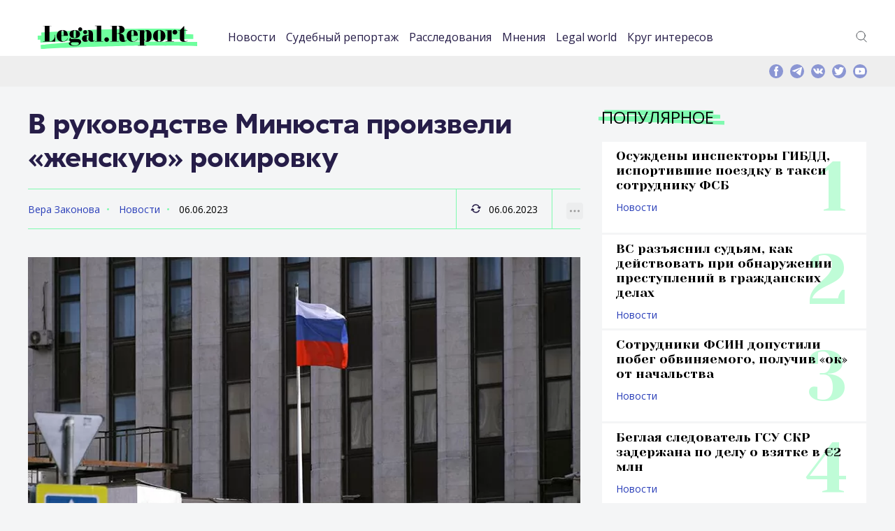

--- FILE ---
content_type: text/css
request_url: https://legal.report/wp-content/themes/madar-lite/assets/fonts/fonts.css?ver=84f7e36d12c8b8a150b70219ca510b1e
body_size: 123
content:
@import url('https://fonts.googleapis.com/css?family=Open+Sans:400,400i,700,700i|Yeseva+One&subset=cyrillic,cyrillic-ext');

--- FILE ---
content_type: image/svg+xml
request_url: https://legal.report/wp-content/themes/madar-lite/assets/img/icons/icon-print.svg
body_size: 215
content:
<svg version="1.1" id="lay1" xmlns="http://www.w3.org/2000/svg" xmlns:xlink="http://www.w3.org/1999/xlink" x="0px" y="0px"
	 viewBox="0 0 31 17" style="enable-background:new 0 0 31 17;" xml:space="preserve">
</svg>


--- FILE ---
content_type: image/svg+xml
request_url: https://legal.report/wp-content/themes/madar-lite/assets/img/icons/icon-vk.svg
body_size: 998
content:
<svg width="22" height="13" fill="none" xmlns="http://www.w3.org/2000/svg"><path fill-rule="evenodd" clip-rule="evenodd" d="M12.079 12.946s.397-.046.6-.272c.187-.208.18-.599.18-.599s-.025-1.826.794-2.096c.807-.265 1.843 1.766 2.943 2.548.83.59 1.461.461 1.461.461l2.939-.042s1.537-.098.808-1.35c-.06-.103-.425-.926-2.184-2.618-1.844-1.771-1.596-1.485.623-4.548 1.351-1.866 1.891-3.005 1.722-3.492-.16-.466-1.154-.342-1.154-.342l-3.308.02s-.245-.034-.427.079c-.178.11-.293.368-.293.368s-.523 1.443-1.221 2.671c-1.473 2.59-2.062 2.727-2.303 2.567-.56-.376-.42-1.507-.42-2.31 0-2.511.368-3.558-.716-3.829-.36-.09-.624-.15-1.544-.16-1.18-.01-2.179.006-2.745.293-.377.19-.667.616-.49.64.219.03.714.139.976.509.34.478.327 1.55.327 1.55s.195 2.956-.455 3.322c-.445.252-1.056-.262-2.37-2.612C5.149 2.5 4.642 1.17 4.642 1.17S4.543.92 4.367.786A1.321 1.321 0 0 0 3.86.575L.717.595S.245.61.072.823c-.154.188-.012.58-.012.58s2.46 5.963 5.248 8.97c2.555 2.754 5.456 2.574 5.456 2.574h1.315z" fill="#fff"/></svg>